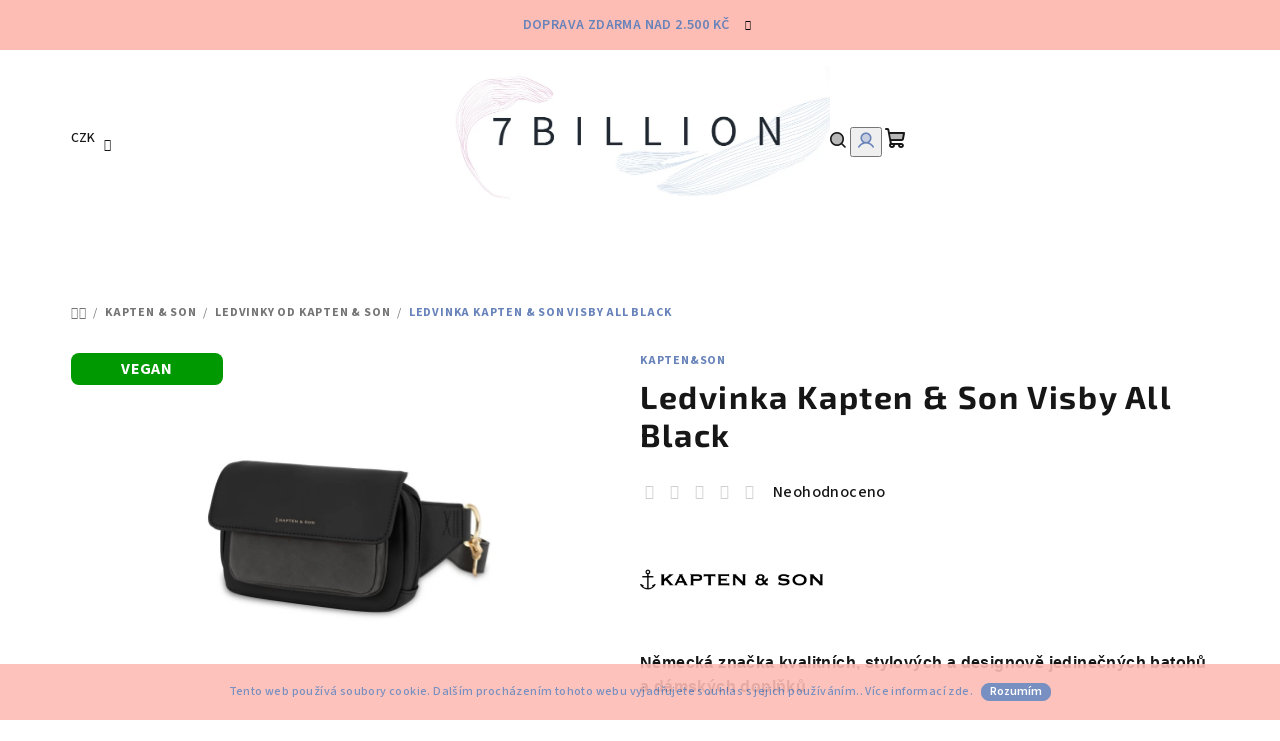

--- FILE ---
content_type: text/html; charset=utf-8
request_url: https://www.7billion.cz/zbozi/ledvinka-kapten-son-visby-all-black/
body_size: 26064
content:
<!doctype html><html lang="cs" dir="ltr" class="header-background-light external-fonts-loaded"><head><meta charset="utf-8" /><meta name="viewport" content="width=device-width,initial-scale=1" /><title>Ledvinka Kapten &amp; Son Visby All Black - 7billion.cz</title><link rel="preconnect" href="https://cdn.myshoptet.com" /><link rel="dns-prefetch" href="https://cdn.myshoptet.com" /><link rel="preload" href="https://cdn.myshoptet.com/prj/dist/master/cms/libs/jquery/jquery-1.11.3.min.js" as="script" /><link href="https://cdn.myshoptet.com/prj/dist/master/cms/templates/frontend_templates/shared/css/font-face/source-sans-3.css" rel="stylesheet"><link href="https://cdn.myshoptet.com/prj/dist/master/cms/templates/frontend_templates/shared/css/font-face/exo-2.css" rel="stylesheet"><link href="https://cdn.myshoptet.com/prj/dist/master/shop/dist/font-shoptet-14.css.d90e56d0dd782c13aabd.css" rel="stylesheet"><script>
dataLayer = [];
dataLayer.push({'shoptet' : {
    "pageId": 948,
    "pageType": "productDetail",
    "currency": "CZK",
    "currencyInfo": {
        "decimalSeparator": ",",
        "exchangeRate": 1,
        "priceDecimalPlaces": 2,
        "symbol": "K\u010d",
        "symbolLeft": 0,
        "thousandSeparator": " "
    },
    "language": "cs",
    "projectId": 409785,
    "product": {
        "id": 1342,
        "guid": "a204eb80-27cb-11ee-9ba2-c23895735dfc",
        "hasVariants": false,
        "codes": [
            {
                "code": "66\/S3"
            }
        ],
        "code": "66\/S3",
        "name": "Ledvinka Kapten & Son Visby All Black",
        "appendix": "",
        "weight": 0,
        "manufacturer": "Kapten&Son",
        "manufacturerGuid": "1EF5333CBD936B2AB589DA0BA3DED3EE",
        "currentCategory": "Kapten & Son | Ledvinky Kapten & Son",
        "currentCategoryGuid": "eead5e09-726d-11ed-88b4-ac1f6b0076ec",
        "defaultCategory": "Kapten & Son | Ledvinky Kapten & Son",
        "defaultCategoryGuid": "eead5e09-726d-11ed-88b4-ac1f6b0076ec",
        "currency": "CZK",
        "priceWithVat": 1299
    },
    "stocks": [
        {
            "id": "ext",
            "title": "Sklad",
            "isDeliveryPoint": 0,
            "visibleOnEshop": 1
        }
    ],
    "cartInfo": {
        "id": null,
        "freeShipping": false,
        "freeShippingFrom": 2500,
        "leftToFreeGift": {
            "formattedPrice": "0 K\u010d",
            "priceLeft": 0
        },
        "freeGift": false,
        "leftToFreeShipping": {
            "priceLeft": 2500,
            "dependOnRegion": 0,
            "formattedPrice": "2 500 K\u010d"
        },
        "discountCoupon": [],
        "getNoBillingShippingPrice": {
            "withoutVat": 0,
            "vat": 0,
            "withVat": 0
        },
        "cartItems": [],
        "taxMode": "ORDINARY"
    },
    "cart": [],
    "customer": {
        "priceRatio": 1,
        "priceListId": 1,
        "groupId": null,
        "registered": false,
        "mainAccount": false
    }
}});
</script>

<!-- Google Tag Manager -->
<script>(function(w,d,s,l,i){w[l]=w[l]||[];w[l].push({'gtm.start':
new Date().getTime(),event:'gtm.js'});var f=d.getElementsByTagName(s)[0],
j=d.createElement(s),dl=l!='dataLayer'?'&l='+l:'';j.async=true;j.src=
'https://www.googletagmanager.com/gtm.js?id='+i+dl;f.parentNode.insertBefore(j,f);
})(window,document,'script','dataLayer','GTM-THNLLPF');</script>
<!-- End Google Tag Manager -->

<meta property="og:type" content="website"><meta property="og:site_name" content="7billion.cz"><meta property="og:url" content="https://www.7billion.cz/zbozi/ledvinka-kapten-son-visby-all-black/"><meta property="og:title" content="Ledvinka Kapten &amp; Son Visby All Black - 7billion.cz"><meta name="author" content="7billion.cz"><meta name="web_author" content="Shoptet.cz"><meta name="dcterms.rightsHolder" content="www.7billion.cz"><meta name="robots" content="index,follow"><meta property="og:image" content="https://cdn.myshoptet.com/usr/www.7billion.cz/user/shop/big/1342-4_1221-1111-side-visby-all-black-02angular.jpg?66967d39"><meta property="og:description" content="Dokonalý doplněk od německé značky Kapten &amp; Son."><meta name="description" content="Dokonalý doplněk od německé značky Kapten &amp; Son."><meta property="product:price:amount" content="1299"><meta property="product:price:currency" content="CZK"><style>:root {--color-primary: #FFFFFF;--color-primary-h: 0;--color-primary-s: 0%;--color-primary-l: 100%;--color-primary-hover: #FDBCB4;--color-primary-hover-h: 7;--color-primary-hover-s: 95%;--color-primary-hover-l: 85%;--color-secondary: #6883BA;--color-secondary-h: 220;--color-secondary-s: 37%;--color-secondary-l: 57%;--color-secondary-hover: #7999D9;--color-secondary-hover-h: 220;--color-secondary-hover-s: 56%;--color-secondary-hover-l: 66%;--color-tertiary: #F9F9F9;--color-tertiary-h: 0;--color-tertiary-s: 0%;--color-tertiary-l: 98%;--color-tertiary-hover: #161616;--color-tertiary-hover-h: 0;--color-tertiary-hover-s: 0%;--color-tertiary-hover-l: 9%;--color-header-background: #FFFFFF;--template-font: "Source Sans 3";--template-headings-font: "Exo 2";--header-background-url: none;--cookies-notice-background: #1A1937;--cookies-notice-color: #F8FAFB;--cookies-notice-button-hover: #f5f5f5;--cookies-notice-link-hover: #27263f;--templates-update-management-preview-mode-content: "Náhled aktualizací šablony je aktivní pro váš prohlížeč."}</style>
    
    <link href="https://cdn.myshoptet.com/prj/dist/master/shop/dist/main-14.less.9408774177b75b58fbb0.css" rel="stylesheet" />
        
    <script>var shoptet = shoptet || {};</script>
    <script src="https://cdn.myshoptet.com/prj/dist/master/shop/dist/main-3g-header.js.05f199e7fd2450312de2.js"></script>
<!-- User include --><!-- api 473(125) html code header -->

                <style>
                    #order-billing-methods .radio-wrapper[data-guid="7cf7344a-3dc5-11ee-9219-ce12b750376e"]:not(.cggooglepay), #order-billing-methods .radio-wrapper[data-guid="978cabac-0974-11ec-ac23-ac1f6b0076ec"]:not(.cgapplepay) {
                        display: none;
                    }
                </style>
                <script type="text/javascript">
                    document.addEventListener('DOMContentLoaded', function() {
                        if (getShoptetDataLayer('pageType') === 'billingAndShipping') {
                            
                try {
                    if (window.ApplePaySession && window.ApplePaySession.canMakePayments()) {
                        document.querySelector('#order-billing-methods .radio-wrapper[data-guid="978cabac-0974-11ec-ac23-ac1f6b0076ec"]').classList.add('cgapplepay');
                    }
                } catch (err) {} 
            
                            
                const cgBaseCardPaymentMethod = {
                        type: 'CARD',
                        parameters: {
                            allowedAuthMethods: ["PAN_ONLY", "CRYPTOGRAM_3DS"],
                            allowedCardNetworks: [/*"AMEX", "DISCOVER", "INTERAC", "JCB",*/ "MASTERCARD", "VISA"]
                        }
                };
                
                function cgLoadScript(src, callback)
                {
                    var s,
                        r,
                        t;
                    r = false;
                    s = document.createElement('script');
                    s.type = 'text/javascript';
                    s.src = src;
                    s.onload = s.onreadystatechange = function() {
                        if ( !r && (!this.readyState || this.readyState == 'complete') )
                        {
                            r = true;
                            callback();
                        }
                    };
                    t = document.getElementsByTagName('script')[0];
                    t.parentNode.insertBefore(s, t);
                } 
                
                function cgGetGoogleIsReadyToPayRequest() {
                    return Object.assign(
                        {},
                        {
                            apiVersion: 2,
                            apiVersionMinor: 0
                        },
                        {
                            allowedPaymentMethods: [cgBaseCardPaymentMethod]
                        }
                    );
                }

                function onCgGooglePayLoaded() {
                    let paymentsClient = new google.payments.api.PaymentsClient({environment: 'PRODUCTION'});
                    paymentsClient.isReadyToPay(cgGetGoogleIsReadyToPayRequest()).then(function(response) {
                        if (response.result) {
                            document.querySelector('#order-billing-methods .radio-wrapper[data-guid="7cf7344a-3dc5-11ee-9219-ce12b750376e"]').classList.add('cggooglepay');	 	 	 	 	 
                        }
                    })
                    .catch(function(err) {});
                }
                
                cgLoadScript('https://pay.google.com/gp/p/js/pay.js', onCgGooglePayLoaded);
            
                        }
                    });
                </script> 
                
<!-- api 1610(1200) html code header -->
<script type="text/javascript" website-id="AE3EF52F-7C43-EF11-86C3-6045BDD9B975" backend-url="https://popup-server.azurewebsites.net" id="notify-script" src="https://popup-server.azurewebsites.net/pixel/script"></script>
<!-- project html code header -->
<link rel="apple-touch-icon" sizes="180x180" href="/user/documents/apple-touch-icon.png">
<link rel="icon" type="image/png" sizes="32x32" href="/user/documents/favicon-32x32.png">
<link rel="icon" type="image/png" sizes="16x16" href="/user/documents/favicon-16x16.png">
<link rel="manifest" href="/user/documents/site.webmanifest">
<link rel="mask-icon" href="/user/documents/safari-pinned-tab.svg" color="#5bbad5">
<link rel="shortcut icon" href="/user/documents/favicon.ico">
<meta name="msapplication-TileColor" content="#da532c">
<meta name="msapplication-config" content="/user/documents/browserconfig.xml">
<meta name="theme-color" content="#ffffff">
<!-- /User include --><link rel="canonical" href="https://www.7billion.cz/zbozi/ledvinka-kapten-son-visby-all-black/" />    <script>
        var _hwq = _hwq || [];
        _hwq.push(['setKey', '51BA12CE12E085690E126B71D0B77F94']);
        _hwq.push(['setTopPos', '100']);
        _hwq.push(['showWidget', '21']);
        (function() {
            var ho = document.createElement('script');
            ho.src = 'https://cz.im9.cz/direct/i/gjs.php?n=wdgt&sak=51BA12CE12E085690E126B71D0B77F94';
            var s = document.getElementsByTagName('script')[0]; s.parentNode.insertBefore(ho, s);
        })();
    </script>
    <!-- Global site tag (gtag.js) - Google Analytics -->
    <script async src="https://www.googletagmanager.com/gtag/js?id=G-WCEZ1XCXLK"></script>
    <script>
        
        window.dataLayer = window.dataLayer || [];
        function gtag(){dataLayer.push(arguments);}
        

        
        gtag('js', new Date());

                gtag('config', 'UA-66869589-1', { 'groups': "UA" });
        
                gtag('config', 'G-WCEZ1XCXLK', {"groups":"GA4","send_page_view":false,"content_group":"productDetail","currency":"CZK","page_language":"cs"});
        
                gtag('config', 'AW-764183402', {"allow_enhanced_conversions":true});
        
        
        
        
        
                    gtag('event', 'page_view', {"send_to":"GA4","page_language":"cs","content_group":"productDetail","currency":"CZK"});
        
                gtag('set', 'currency', 'CZK');

        gtag('event', 'view_item', {
            "send_to": "UA",
            "items": [
                {
                    "id": "66\/S3",
                    "name": "Ledvinka Kapten & Son Visby All Black",
                    "category": "Kapten & Son \/ Ledvinky Kapten & Son",
                                        "brand": "Kapten&Son",
                                                            "price": 1299
                }
            ]
        });
        
        
        
        
        
                    gtag('event', 'view_item', {"send_to":"GA4","page_language":"cs","content_group":"productDetail","value":1299,"currency":"CZK","items":[{"item_id":"66\/S3","item_name":"Ledvinka Kapten & Son Visby All Black","item_brand":"Kapten&Son","item_category":"Kapten & Son","item_category2":"Ledvinky Kapten & Son","price":1299,"quantity":1,"index":0}]});
        
        
        
        
        
        
        
        document.addEventListener('DOMContentLoaded', function() {
            if (typeof shoptet.tracking !== 'undefined') {
                for (var id in shoptet.tracking.bannersList) {
                    gtag('event', 'view_promotion', {
                        "send_to": "UA",
                        "promotions": [
                            {
                                "id": shoptet.tracking.bannersList[id].id,
                                "name": shoptet.tracking.bannersList[id].name,
                                "position": shoptet.tracking.bannersList[id].position
                            }
                        ]
                    });
                }
            }

            shoptet.consent.onAccept(function(agreements) {
                if (agreements.length !== 0) {
                    console.debug('gtag consent accept');
                    var gtagConsentPayload =  {
                        'ad_storage': agreements.includes(shoptet.config.cookiesConsentOptPersonalisation)
                            ? 'granted' : 'denied',
                        'analytics_storage': agreements.includes(shoptet.config.cookiesConsentOptAnalytics)
                            ? 'granted' : 'denied',
                                                                                                'ad_user_data': agreements.includes(shoptet.config.cookiesConsentOptPersonalisation)
                            ? 'granted' : 'denied',
                        'ad_personalization': agreements.includes(shoptet.config.cookiesConsentOptPersonalisation)
                            ? 'granted' : 'denied',
                        };
                    console.debug('update consent data', gtagConsentPayload);
                    gtag('consent', 'update', gtagConsentPayload);
                    dataLayer.push(
                        { 'event': 'update_consent' }
                    );
                }
            });
        });
    </script>
<script>
    (function(t, r, a, c, k, i, n, g) { t['ROIDataObject'] = k;
    t[k]=t[k]||function(){ (t[k].q=t[k].q||[]).push(arguments) },t[k].c=i;n=r.createElement(a),
    g=r.getElementsByTagName(a)[0];n.async=1;n.src=c;g.parentNode.insertBefore(n,g)
    })(window, document, 'script', '//www.heureka.cz/ocm/sdk.js?source=shoptet&version=2&page=product_detail', 'heureka', 'cz');

    heureka('set_user_consent', 1);
</script>
</head><body class="desktop id-948 in-kapten-son-ledvinky template-14 type-product type-detail one-column-body columns-mobile-2 columns-3 smart-labels-active ums_forms_redesign--off ums_a11y_category_page--on ums_discussion_rating_forms--off ums_flags_display_unification--on ums_a11y_login--on mobile-header-version-0"><noscript>
    <style>
        #header {
            padding-top: 0;
            position: relative !important;
            top: 0;
        }
        .header-navigation {
            position: relative !important;
        }
        .overall-wrapper {
            margin: 0 !important;
        }
        body:not(.ready) {
            visibility: visible !important;
        }
    </style>
    <div class="no-javascript">
        <div class="no-javascript__title">Musíte změnit nastavení vašeho prohlížeče</div>
        <div class="no-javascript__text">Podívejte se na: <a href="https://www.google.com/support/bin/answer.py?answer=23852">Jak povolit JavaScript ve vašem prohlížeči</a>.</div>
        <div class="no-javascript__text">Pokud používáte software na blokování reklam, může být nutné povolit JavaScript z této stránky.</div>
        <div class="no-javascript__text">Děkujeme.</div>
    </div>
</noscript>

        <div id="fb-root"></div>
        <script>
            window.fbAsyncInit = function() {
                FB.init({
//                    appId            : 'your-app-id',
                    autoLogAppEvents : true,
                    xfbml            : true,
                    version          : 'v19.0'
                });
            };
        </script>
        <script async defer crossorigin="anonymous" src="https://connect.facebook.net/cs_CZ/sdk.js"></script>
<!-- Google Tag Manager (noscript) -->
<noscript><iframe src="https://www.googletagmanager.com/ns.html?id=GTM-THNLLPF"
height="0" width="0" style="display:none;visibility:hidden"></iframe></noscript>
<!-- End Google Tag Manager (noscript) -->

    <div class="cookie-ag-wrap">
        <div class="site-msg cookies" data-testid="cookiePopup" data-nosnippet>
            <form action="">
                Tento web používá soubory cookie. Dalším procházením tohoto webu vyjadřujete souhlas s jejich používáním.. Více informací <a href="/podminky-ochrany-osobnich-udaju/" target="\&quot;_blank\&quot;" rel="\&quot;" noreferrer="">zde</a>.
                <button type="submit" class="btn btn-xs btn-default CookiesOK" data-cookie-notice-ttl="7" data-testid="buttonCookieSubmit">Rozumím</button>
            </form>
        </div>
            </div>
<a href="#content" class="skip-link sr-only">Přejít na obsah</a><div class="overall-wrapper"><div class="site-msg information"><div class="container"><div class="text">Doprava ZDARMA nad 2.500 Kč</div><div class="close js-close-information-msg"></div></div></div><header id="header">
        <div class="header-top">
            <div class="container navigation-wrapper header-top-wrapper">
                <div class="navigation-tools">
                        <div class="dropdown">
        <span>Ceny v:</span>
        <button id="topNavigationDropdown" type="button" data-toggle="dropdown" aria-haspopup="true" aria-expanded="false">
            CZK
            <span class="caret"></span>
        </button>
        <ul class="dropdown-menu" aria-labelledby="topNavigationDropdown"><li><a href="/action/Currency/changeCurrency/?currencyCode=CZK" rel="nofollow">CZK</a></li><li><a href="/action/Currency/changeCurrency/?currencyCode=EUR" rel="nofollow">EUR</a></li></ul>
    </div>
                </div>
                <div class="site-name"><a href="/" data-testid="linkWebsiteLogo"><img src="https://cdn.myshoptet.com/usr/www.7billion.cz/user/logos/sn__mek_obrazovky_2024-07-30_103421.png" alt="7billion.cz" fetchpriority="low" /></a></div>                <div class="navigation-buttons">
                    <a href="#" class="toggle-window" data-target="search" data-testid="linkSearchIcon"><i class="icon-search"></i><span class="sr-only">Hledat</span></a>
                                                                                                                                            <button class="top-nav-button top-nav-button-login toggle-window" type="button" data-target="login" aria-haspopup="dialog" aria-expanded="false" aria-controls="login" data-testid="signin">
                                        <i class="icon-login"></i><span class="sr-only">Přihlášení</span>
                                    </button>
                                                                                                                                
    <a href="/kosik/" class="btn btn-icon toggle-window cart-count" data-target="cart" data-testid="headerCart" rel="nofollow" aria-haspopup="dialog" aria-expanded="false" aria-controls="cart-widget">
        <span class="icon-cart"></span>
                <span class="sr-only">Nákupní košík</span>
        
    
            </a>
                    <a href="#" class="toggle-window" data-target="navigation" data-testid="hamburgerMenu"></a>
                </div>
                <div class="user-action">
                                            <div class="user-action-in">
            <div id="login" class="user-action-login popup-widget login-widget" role="dialog" aria-labelledby="loginHeading">
        <div class="popup-widget-inner">
                            <h2 id="loginHeading">Přihlášení k vašemu účtu</h2><div id="customerLogin"><form action="/action/Customer/Login/" method="post" id="formLoginIncluded" class="csrf-enabled formLogin" data-testid="formLogin"><input type="hidden" name="referer" value="" /><div class="form-group"><div class="input-wrapper email js-validated-element-wrapper no-label"><input type="email" name="email" class="form-control" autofocus placeholder="E-mailová adresa (např. jan@novak.cz)" data-testid="inputEmail" autocomplete="email" required /></div></div><div class="form-group"><div class="input-wrapper password js-validated-element-wrapper no-label"><input type="password" name="password" class="form-control" placeholder="Heslo" data-testid="inputPassword" autocomplete="current-password" required /><span class="no-display">Nemůžete vyplnit toto pole</span><input type="text" name="surname" value="" class="no-display" /></div></div><div class="form-group"><div class="login-wrapper"><button type="submit" class="btn btn-secondary btn-text btn-login" data-testid="buttonSubmit">Přihlásit se</button><div class="password-helper"><a href="/registrace/" data-testid="signup" rel="nofollow">Nová registrace</a><a href="/klient/zapomenute-heslo/" rel="nofollow">Zapomenuté heslo</a></div></div></div></form>
</div>                    </div>
    </div>

        <div id="cart-widget" class="user-action-cart popup-widget cart-widget loader-wrapper" data-testid="popupCartWidget" role="dialog" aria-hidden="true">
        <div class="popup-widget-inner cart-widget-inner place-cart-here">
            <div class="loader-overlay">
                <div class="loader"></div>
            </div>
        </div>
    </div>

        <div class="user-action-search popup-widget search-widget search stay-open" itemscope itemtype="https://schema.org/WebSite" data-testid="searchWidget">
        <span href="#" class="search-widget-close toggle-window" data-target="search" data-testid="linkSearchIcon"></span>
        <meta itemprop="headline" content="Ledvinky Kapten &amp; Son"/><meta itemprop="url" content="https://www.7billion.cz"/><meta itemprop="text" content="Dokonalý doplněk od německé značky Kapten &amp;amp; Son."/>        <form action="/action/ProductSearch/prepareString/" method="post"
    id="formSearchForm" class="search-form compact-form js-search-main"
    itemprop="potentialAction" itemscope itemtype="https://schema.org/SearchAction" data-testid="searchForm">
    <fieldset>
        <meta itemprop="target"
            content="https://www.7billion.cz/vyhledavani/?string={string}"/>
        <input type="hidden" name="language" value="cs"/>
        
    <span class="search-form-input-group">
        
    <span class="search-input-icon" aria-hidden="true"></span>

<input
    type="search"
    name="string"
        class="query-input form-control search-input js-search-input"
    placeholder="Napište, co hledáte"
    autocomplete="off"
    required
    itemprop="query-input"
    aria-label="Vyhledávání"
    data-testid="searchInput"
>
        <button type="submit" class="btn btn-default search-button" data-testid="searchBtn">Hledat</button>
    </span>

    </fieldset>
</form>
    </div>
</div>
                                    </div>
            </div>
        </div>
        <div class="header-bottom">
            <div class="navigation-wrapper header-bottom-wrapper">
                <nav id="navigation" aria-label="Hlavní menu" data-collapsible="true"><div class="navigation-in menu"><ul class="menu-level-1" role="menubar" data-testid="headerMenuItems"><li class="menu-item-936 ext" role="none"><a href="/kategorie/kapten-son/" data-testid="headerMenuItem" role="menuitem" aria-haspopup="true" aria-expanded="false"><b>Kapten &amp; Son</b><span class="submenu-arrow"></span></a><ul class="menu-level-2" aria-label="Kapten &amp; Son" tabindex="-1" role="menu"><li class="menu-item-939 has-third-level" role="none"><a href="/kategorie/kapten-son-batohy/" class="menu-image" data-testid="headerMenuItem" tabindex="-1" aria-hidden="true"><img src="data:image/svg+xml,%3Csvg%20width%3D%22140%22%20height%3D%22100%22%20xmlns%3D%22http%3A%2F%2Fwww.w3.org%2F2000%2Fsvg%22%3E%3C%2Fsvg%3E" alt="" aria-hidden="true" width="140" height="100"  data-src="https://cdn.myshoptet.com/usr/www.7billion.cz/user/categories/thumb/aarhus-all-black-product-overview.jpg" fetchpriority="low" /></a><div><a href="/kategorie/kapten-son-batohy/" data-testid="headerMenuItem" role="menuitem"><span>Batohy od Kapten &amp; Son</span></a>
                                                    <ul class="menu-level-3" role="menu">
                                                                    <li class="menu-item-960" role="none">
                                        <a href="/kategorie/aalborg/" data-testid="headerMenuItem" role="menuitem">
                                            Aalborg batoh</a>                                    </li>
                                                                    <li class="menu-item-963" role="none">
                                        <a href="/kategorie/aarhus/" data-testid="headerMenuItem" role="menuitem">
                                            Aarhus batoh</a>                                    </li>
                                                                    <li class="menu-item-966" role="none">
                                        <a href="/kategorie/bergen/" data-testid="headerMenuItem" role="menuitem">
                                            Bergen batoh</a>                                    </li>
                                                                    <li class="menu-item-1055" role="none">
                                        <a href="/kategorie/copenhagen/" data-testid="headerMenuItem" role="menuitem">
                                            Copenhagen batoh</a>                                    </li>
                                                                    <li class="menu-item-969" role="none">
                                        <a href="/kategorie/fyn/" data-testid="headerMenuItem" role="menuitem">
                                            Fyn batoh</a>                                    </li>
                                                                    <li class="menu-item-975" role="none">
                                        <a href="/kategorie/helsinki/" data-testid="headerMenuItem" role="menuitem">
                                            Helsinki batoh</a>                                    </li>
                                                                    <li class="menu-item-1084" role="none">
                                        <a href="/kategorie/lisbon/" data-testid="headerMenuItem" role="menuitem">
                                            Lisbon batoh</a>                                    </li>
                                                                    <li class="menu-item-978" role="none">
                                        <a href="/kategorie/lund-pro/" data-testid="headerMenuItem" role="menuitem">
                                            Lund Pro batoh</a>                                    </li>
                                                                    <li class="menu-item-1016" role="none">
                                        <a href="/kategorie/stockholm/" data-testid="headerMenuItem" role="menuitem">
                                            Stockholm batoh</a>                                    </li>
                                                                    <li class="menu-item-1027" role="none">
                                        <a href="/kategorie/storberg/" data-testid="headerMenuItem" role="menuitem">
                                            Storberg vak</a>                                    </li>
                                                                    <li class="menu-item-1074" role="none">
                                        <a href="/kategorie/tonsberg/" data-testid="headerMenuItem" role="menuitem">
                                            Tonsberg batoh</a>                                    </li>
                                                                    <li class="menu-item-981" role="none">
                                        <a href="/kategorie/tromso/" data-testid="headerMenuItem" role="menuitem">
                                            Tromso batoh</a>                                    </li>
                                                                    <li class="menu-item-984" role="none">
                                        <a href="/kategorie/tromso-small/" data-testid="headerMenuItem" role="menuitem">
                                            Tromso Small batoh</a>                                    </li>
                                                                    <li class="menu-item-987" role="none">
                                        <a href="/kategorie/umea/" data-testid="headerMenuItem" role="menuitem">
                                            Umea batoh</a>                                    </li>
                                                                    <li class="menu-item-990" role="none">
                                        <a href="/kategorie/vallen/" data-testid="headerMenuItem" role="menuitem">
                                            Vallen batoh</a>                                    </li>
                                                                    <li class="menu-item-999" role="none">
                                        <a href="/kategorie/viborg/" data-testid="headerMenuItem" role="menuitem">
                                            Viborg batoh</a>                                    </li>
                                                                    <li class="menu-item-1022" role="none">
                                        <a href="/kategorie/osby/" data-testid="headerMenuItem" role="menuitem">
                                            Osby batoh</a>                                    </li>
                                                                    <li class="menu-item-1070" role="none">
                                        <a href="/kategorie/yoho/" data-testid="headerMenuItem" role="menuitem">
                                            Yoho batoh</a>                                    </li>
                                                            </ul>
                        </div></li><li class="menu-item-948 active" role="none"><a href="/kategorie/kapten-son-ledvinky/" class="menu-image" data-testid="headerMenuItem" tabindex="-1" aria-hidden="true"><img src="data:image/svg+xml,%3Csvg%20width%3D%22140%22%20height%3D%22100%22%20xmlns%3D%22http%3A%2F%2Fwww.w3.org%2F2000%2Fsvg%22%3E%3C%2Fsvg%3E" alt="" aria-hidden="true" width="140" height="100"  data-src="https://cdn.myshoptet.com/usr/www.7billion.cz/user/categories/thumb/habo-all-black-02angular.jpg" fetchpriority="low" /></a><div><a href="/kategorie/kapten-son-ledvinky/" data-testid="headerMenuItem" role="menuitem"><span>Ledvinky od Kapten &amp; Son</span></a>
                        </div></li><li class="menu-item-951" role="none"><a href="/kategorie/kapten-son-penezenky/" class="menu-image" data-testid="headerMenuItem" tabindex="-1" aria-hidden="true"><img src="data:image/svg+xml,%3Csvg%20width%3D%22140%22%20height%3D%22100%22%20xmlns%3D%22http%3A%2F%2Fwww.w3.org%2F2000%2Fsvg%22%3E%3C%2Fsvg%3E" alt="" aria-hidden="true" width="140" height="100"  data-src="https://cdn.myshoptet.com/usr/www.7billion.cz/user/categories/thumb/wallet-woman-01front.jpg" fetchpriority="low" /></a><div><a href="/kategorie/kapten-son-penezenky/" data-testid="headerMenuItem" role="menuitem"><span>Peněženky od Kapten &amp; Son</span></a>
                        </div></li><li class="menu-item-1033" role="none"><a href="/kategorie/kapten-son-pouzdra-na-tablety/" class="menu-image" data-testid="headerMenuItem" tabindex="-1" aria-hidden="true"><img src="data:image/svg+xml,%3Csvg%20width%3D%22140%22%20height%3D%22100%22%20xmlns%3D%22http%3A%2F%2Fwww.w3.org%2F2000%2Fsvg%22%3E%3C%2Fsvg%3E" alt="" aria-hidden="true" width="140" height="100"  data-src="https://cdn.myshoptet.com/usr/www.7billion.cz/user/categories/thumb/1477_1111_front_vinstra-black11-01front_(1)_(1).png" fetchpriority="low" /></a><div><a href="/kategorie/kapten-son-pouzdra-na-tablety/" data-testid="headerMenuItem" role="menuitem"><span>Pouzdra na tablety od Kapten &amp; Son</span></a>
                        </div></li><li class="menu-item-954" role="none"><a href="/kategorie/kapten-son-kosmeticke-tasticky/" class="menu-image" data-testid="headerMenuItem" tabindex="-1" aria-hidden="true"><img src="data:image/svg+xml,%3Csvg%20width%3D%22140%22%20height%3D%22100%22%20xmlns%3D%22http%3A%2F%2Fwww.w3.org%2F2000%2Fsvg%22%3E%3C%2Fsvg%3E" alt="" aria-hidden="true" width="140" height="100"  data-src="https://cdn.myshoptet.com/usr/www.7billion.cz/user/categories/thumb/1084_1111_front_windsor-all-black-02angular-web.jpg" fetchpriority="low" /></a><div><a href="/kategorie/kapten-son-kosmeticke-tasticky/" data-testid="headerMenuItem" role="menuitem"><span>Toaletní tašky od Kapten &amp; Son</span></a>
                        </div></li><li class="menu-item-1025" role="none"><a href="/kategorie/kapten-son-tasky/" class="menu-image" data-testid="headerMenuItem" tabindex="-1" aria-hidden="true"><img src="data:image/svg+xml,%3Csvg%20width%3D%22140%22%20height%3D%22100%22%20xmlns%3D%22http%3A%2F%2Fwww.w3.org%2F2000%2Fsvg%22%3E%3C%2Fsvg%3E" alt="" aria-hidden="true" width="140" height="100"  data-src="https://cdn.myshoptet.com/usr/www.7billion.cz/user/categories/thumb/1830_1111_front_torsby_all_black_frontal.jpg" fetchpriority="low" /></a><div><a href="/kategorie/kapten-son-tasky/" data-testid="headerMenuItem" role="menuitem"><span>Tašky, kabelky od Kapten &amp; Son</span></a>
                        </div></li><li class="menu-item-1058" role="none"><a href="/kategorie/kapten-son-velke-sportovni-nakupni-tasky/" class="menu-image" data-testid="headerMenuItem" tabindex="-1" aria-hidden="true"><img src="data:image/svg+xml,%3Csvg%20width%3D%22140%22%20height%3D%22100%22%20xmlns%3D%22http%3A%2F%2Fwww.w3.org%2F2000%2Fsvg%22%3E%3C%2Fsvg%3E" alt="" aria-hidden="true" width="140" height="100"  data-src="https://cdn.myshoptet.com/usr/www.7billion.cz/user/categories/thumb/1886_1111_image_katen-son-hellvi-shopping-bag-black_5.jpg" fetchpriority="low" /></a><div><a href="/kategorie/kapten-son-velke-sportovni-nakupni-tasky/" data-testid="headerMenuItem" role="menuitem"><span>Velké tašky od Kapten &amp; Son</span></a>
                        </div></li></ul></li>
<li class="menu-item-1081" role="none"><a href="/kategorie/westfal-watch-hodinky/" data-testid="headerMenuItem" role="menuitem" aria-expanded="false"><b>Westfal Watch</b></a></li>
<li class="menu-item-1064" role="none"><a href="/kategorie/darkovy-poukaz/" data-testid="headerMenuItem" role="menuitem" aria-expanded="false"><b>Dárkový poukaz</b></a></li>
<li class="menu-item-673 ext" role="none"><a href="/kategorie/ostatni/" data-testid="headerMenuItem" role="menuitem" aria-haspopup="true" aria-expanded="false"><b>Oblečení a doplňky</b><span class="submenu-arrow"></span></a><ul class="menu-level-2" aria-label="Oblečení a doplňky" tabindex="-1" role="menu"><li class="menu-item-780 has-third-level" role="none"><a href="/kategorie/obuv/" class="menu-image" data-testid="headerMenuItem" tabindex="-1" aria-hidden="true"><img src="data:image/svg+xml,%3Csvg%20width%3D%22140%22%20height%3D%22100%22%20xmlns%3D%22http%3A%2F%2Fwww.w3.org%2F2000%2Fsvg%22%3E%3C%2Fsvg%3E" alt="" aria-hidden="true" width="140" height="100"  data-src="https://cdn.myshoptet.com/usr/www.7billion.cz/user/categories/thumb/obuv.jpg" fetchpriority="low" /></a><div><a href="/kategorie/obuv/" data-testid="headerMenuItem" role="menuitem"><span>Obuv</span></a>
                                                    <ul class="menu-level-3" role="menu">
                                                                    <li class="menu-item-905" role="none">
                                        <a href="/kategorie/damske-pantofle/" data-testid="headerMenuItem" role="menuitem">
                                            Dámské pantofle</a>                                    </li>
                                                            </ul>
                        </div></li><li class="menu-item-708 has-third-level" role="none"><a href="/kategorie/doplnky/" class="menu-image" data-testid="headerMenuItem" tabindex="-1" aria-hidden="true"><img src="data:image/svg+xml,%3Csvg%20width%3D%22140%22%20height%3D%22100%22%20xmlns%3D%22http%3A%2F%2Fwww.w3.org%2F2000%2Fsvg%22%3E%3C%2Fsvg%3E" alt="" aria-hidden="true" width="140" height="100"  data-src="https://cdn.myshoptet.com/usr/www.7billion.cz/user/categories/thumb/243-2_c8f688d2-f2b4-44f2-933e-02735a432563.jpg" fetchpriority="low" /></a><div><a href="/kategorie/doplnky/" data-testid="headerMenuItem" role="menuitem"><span>Doplňky</span></a>
                                                    <ul class="menu-level-3" role="menu">
                                                                    <li class="menu-item-711" role="none">
                                        <a href="/kategorie/sperky/" data-testid="headerMenuItem" role="menuitem">
                                            Šperky</a>                                    </li>
                                                                    <li class="menu-item-756" role="none">
                                        <a href="/kategorie/panske_klobouky/" data-testid="headerMenuItem" role="menuitem">
                                            Pánské klobouky</a>                                    </li>
                                                            </ul>
                        </div></li></ul></li>
<li class="menu-item-1061" role="none"><a href="/rubriky/clanky-2/" data-testid="headerMenuItem" role="menuitem" aria-expanded="false"><b>Články, rubriky, tipy</b></a></li>
<li class="menu-item--51" role="none"><a href="/clanky/hodnoceni-obchodu/" data-testid="headerMenuItem" role="menuitem" aria-expanded="false"><b>Hodnocení obchodu</b></a></li>
<li class="menu-item-1051" role="none"><a href="/clanky/nas-pribeh/" data-testid="headerMenuItem" role="menuitem" aria-expanded="false"><b>Náš příběh</b></a></li>
<li class="menu-item--6" role="none"><a href="/clanky/napiste-nam/" data-testid="headerMenuItem" role="menuitem" aria-expanded="false"><b>Napište nám</b></a></li>
<li class="menu-item-39" role="none"><a href="/clanky/obchodni-podminky/" target="blank" data-testid="headerMenuItem" role="menuitem" aria-expanded="false"><b>Obchodní podmínky</b></a></li>
<li class="menu-item-691" role="none"><a href="/clanky/podminky-ochrany-osobnich-udaju/" target="blank" data-testid="headerMenuItem" role="menuitem" aria-expanded="false"><b>Podmínky ochrany osobních údajů </b></a></li>
<li class="menu-item-848" role="none"><a href="/rubriky/vymena-a-vraceni-zbozi/" data-testid="headerMenuItem" role="menuitem" aria-expanded="false"><b>Výměna a vrácení zboží</b></a></li>
</ul></div><span class="navigation-close"></span></nav><div class="menu-helper" data-testid="hamburgerMenu"><span>Více</span></div>
            </div>
        </div>
    </header><!-- / header -->

    

<div id="content-wrapper" class="container content-wrapper">
    
                                <div class="breadcrumbs navigation-home-icon-wrapper" itemscope itemtype="https://schema.org/BreadcrumbList">
                                                                            <span id="navigation-first" data-basetitle="7billion.cz" itemprop="itemListElement" itemscope itemtype="https://schema.org/ListItem">
                <a href="/" itemprop="item" class="navigation-home-icon"><span class="sr-only" itemprop="name">Domů</span></a>
                <span class="navigation-bullet">/</span>
                <meta itemprop="position" content="1" />
            </span>
                                <span id="navigation-1" itemprop="itemListElement" itemscope itemtype="https://schema.org/ListItem">
                <a href="/kategorie/kapten-son/" itemprop="item" data-testid="breadcrumbsSecondLevel"><span itemprop="name">Kapten &amp; Son</span></a>
                <span class="navigation-bullet">/</span>
                <meta itemprop="position" content="2" />
            </span>
                                <span id="navigation-2" itemprop="itemListElement" itemscope itemtype="https://schema.org/ListItem">
                <a href="/kategorie/kapten-son-ledvinky/" itemprop="item" data-testid="breadcrumbsSecondLevel"><span itemprop="name">Ledvinky od Kapten &amp; Son</span></a>
                <span class="navigation-bullet">/</span>
                <meta itemprop="position" content="3" />
            </span>
                                            <span id="navigation-3" itemprop="itemListElement" itemscope itemtype="https://schema.org/ListItem" data-testid="breadcrumbsLastLevel">
                <meta itemprop="item" content="https://www.7billion.cz/zbozi/ledvinka-kapten-son-visby-all-black/" />
                <meta itemprop="position" content="4" />
                <span itemprop="name" data-title="Ledvinka Kapten &amp; Son Visby All Black">Ledvinka Kapten &amp; Son Visby All Black <span class="appendix"></span></span>
            </span>
            </div>
            
    <div class="content-wrapper-in">
                <main id="content" class="content wide">
                            
<div class="p-detail" itemscope itemtype="https://schema.org/Product">

    
    <meta itemprop="name" content="Ledvinka Kapten &amp; Son Visby All Black" />
    <meta itemprop="category" content="Úvodní stránka &gt; Kapten &amp;amp; Son &gt; Ledvinky od Kapten &amp;amp; Son &gt; Ledvinka Kapten &amp;amp; Son Visby All Black" />
    <meta itemprop="url" content="https://www.7billion.cz/zbozi/ledvinka-kapten-son-visby-all-black/" />
    <meta itemprop="image" content="https://cdn.myshoptet.com/usr/www.7billion.cz/user/shop/big/1342-4_1221-1111-side-visby-all-black-02angular.jpg?66967d39" />
            <meta itemprop="description" content="
Německá značka kvalitních, stylových a designově jedinečných batohů a dámských doplňků
" />
                <span class="js-hidden" itemprop="manufacturer" itemscope itemtype="https://schema.org/Organization">
            <meta itemprop="name" content="Kapten&amp;Son" />
        </span>
        <span class="js-hidden" itemprop="brand" itemscope itemtype="https://schema.org/Brand">
            <meta itemprop="name" content="Kapten&amp;Son" />
        </span>
                            <meta itemprop="gtin13" content="4251145205218" />            
<div class="p-detail-inner">

    <div class="p-data-wrapper">

        <div class="p-detail-inner-header">
                            <div class="brand-wrapper">
                    <a href="/znacka/kapten-son/" title="Podívat se na detail výrobce" data-testid="productCardBrandName">Kapten&amp;Son</a>
                </div>
                        <h1>
                  Ledvinka Kapten &amp; Son Visby All Black            </h1>
                        <div class="stars-wrapper">
            
<span class="stars star-list">
                                                <a class="star star-off show-tooltip show-ratings" title="    Hodnocení:
            Neohodnoceno    "
                   href="#ratingTab" data-toggle="tab" data-external="1" data-force-scroll="1"></a>
                    
                                                <a class="star star-off show-tooltip show-ratings" title="    Hodnocení:
            Neohodnoceno    "
                   href="#ratingTab" data-toggle="tab" data-external="1" data-force-scroll="1"></a>
                    
                                                <a class="star star-off show-tooltip show-ratings" title="    Hodnocení:
            Neohodnoceno    "
                   href="#ratingTab" data-toggle="tab" data-external="1" data-force-scroll="1"></a>
                    
                                                <a class="star star-off show-tooltip show-ratings" title="    Hodnocení:
            Neohodnoceno    "
                   href="#ratingTab" data-toggle="tab" data-external="1" data-force-scroll="1"></a>
                    
                                                <a class="star star-off show-tooltip show-ratings" title="    Hodnocení:
            Neohodnoceno    "
                   href="#ratingTab" data-toggle="tab" data-external="1" data-force-scroll="1"></a>
                    
    </span>
            <a class="stars-label" href="#ratingTab" data-toggle="tab" data-external="1" data-force-scroll="1">
                                Neohodnoceno                    </a>
        </div>
            </div>

                    <div class="p-short-description" data-testid="productCardShortDescr">
                <p><img src='https://cdn.myshoptet.com/usr/www.7billion.cz/user/documents/upload/logo_single-line_black.png' alt="logo_single-line_black" width="183" height="96" /></p>
<p><strong><span style="font-family: helvetica;">Německá značka kvalitních, stylových a designově jedinečných batohů a dámských doplňků</span></strong></p>
<p><img src='https://cdn.myshoptet.com/usr/www.7billion.cz/user/documents/upload/visby-cream-black-female-2-web.jpg' alt="visby-cream-black-female-2-web" width="461" height="461" /></p>
            </div>
        
        <form action="/action/Cart/addCartItem/" method="post" id="product-detail-form" class="pr-action csrf-enabled" data-testid="formProduct">
            <meta itemprop="productID" content="1342" /><meta itemprop="identifier" content="a204eb80-27cb-11ee-9ba2-c23895735dfc" /><meta itemprop="sku" content="66/S3" /><span itemprop="offers" itemscope itemtype="https://schema.org/Offer"><link itemprop="availability" href="https://schema.org/OutOfStock" /><meta itemprop="url" content="https://www.7billion.cz/zbozi/ledvinka-kapten-son-visby-all-black/" /><meta itemprop="price" content="1299.00" /><meta itemprop="priceCurrency" content="CZK" /><link itemprop="itemCondition" href="https://schema.org/NewCondition" /></span><input type="hidden" name="productId" value="1342" /><input type="hidden" name="priceId" value="2386" /><input type="hidden" name="language" value="cs" />

            <div class="p-variants-block">

                
                    
                    
                    
                                            <div class="sold-out-wrapper">
                            <span class="sold-out">
                                Položka byla vyprodána&hellip;
                            </span>
                        </div>
                    
                
            </div>

            <div class="buttons-wrapper cofidis-buttons-wrapper"></div>

            
                            <div class="p-price-wrapper">
                                                            <strong class="price-final" data-testid="productCardPrice">
            <span class="price-final-holder">
                1 299 Kč
    

        </span>
    </strong>
                                            <span class="price-measure">
                    
                        </span>
                    
                </div>
            
            <div class="detail-parameters">
                                    <div class="detail-parameter detail-parameter-availability">
                        <span class="availability-desc-label">Dostupnost:</span>
                        

    
    <span class="availability-label" style="color: #cb0000" data-testid="labelAvailability">
                    Vyprodáno            </span>
    
                    </div>
                
                
                
                            </div>

                                        
                            <div class="p-to-cart-block">
                                    </div>
            
        </form>

        
        

        <div class="buttons-wrapper social-buttons-wrapper">
            <div class="link-icons" data-testid="productDetailActionIcons">
    <a href="#" class="link-icon print" title="Tisknout produkt"><i class="icon-print"></i><span>Tisk</span></a>
    <a href="/zbozi/ledvinka-kapten-son-visby-all-black:dotaz/" class="link-icon chat" title="Mluvit s prodejcem" rel="nofollow"><i class="icon-comment"></i><span>Zeptat se</span></a>
                <a href="#" class="link-icon share js-share-buttons-trigger" title="Sdílet produkt"><i class="icon-share"></i><span>Sdílet</span></a>
    </div>
                <div class="social-buttons no-display">
                    <div class="twitter">
                <script>
        window.twttr = (function(d, s, id) {
            var js, fjs = d.getElementsByTagName(s)[0],
                t = window.twttr || {};
            if (d.getElementById(id)) return t;
            js = d.createElement(s);
            js.id = id;
            js.src = "https://platform.twitter.com/widgets.js";
            fjs.parentNode.insertBefore(js, fjs);
            t._e = [];
            t.ready = function(f) {
                t._e.push(f);
            };
            return t;
        }(document, "script", "twitter-wjs"));
        </script>

<a
    href="https://twitter.com/share"
    class="twitter-share-button"
        data-lang="cs"
    data-url="https://www.7billion.cz/zbozi/ledvinka-kapten-son-visby-all-black/"
>Tweet</a>

            </div>
                    <div class="facebook">
                <div
            data-layout="button_count"
        class="fb-like"
        data-action="like"
        data-show-faces="false"
        data-share="false"
                        data-width="285"
        data-height="26"
    >
</div>

            </div>
                                <div class="close-wrapper">
        <a href="#" class="close-after js-share-buttons-trigger" title="Sdílet produkt">Zavřít</a>
    </div>

            </div>
        </div>

    </div> 
    <div class="p-image-wrapper">

        <div class="p-detail-inner-header-mobile">
            <div class="h1">
                  Ledvinka Kapten &amp; Son Visby All Black            </div>
                            <div class="brand-wrapper">
                    <span class="brand-wrapper-manufacturer-name"><a href="/znacka/kapten-son/" title="Podívat se na detail výrobce" data-testid="productCardBrandName">Kapten&amp;Son</a></span>
                </div>
                                    <div class="stars-wrapper">
            
<span class="stars star-list">
                                                <a class="star star-off show-tooltip show-ratings" title="    Hodnocení:
            Neohodnoceno    "
                   href="#ratingTab" data-toggle="tab" data-external="1" data-force-scroll="1"></a>
                    
                                                <a class="star star-off show-tooltip show-ratings" title="    Hodnocení:
            Neohodnoceno    "
                   href="#ratingTab" data-toggle="tab" data-external="1" data-force-scroll="1"></a>
                    
                                                <a class="star star-off show-tooltip show-ratings" title="    Hodnocení:
            Neohodnoceno    "
                   href="#ratingTab" data-toggle="tab" data-external="1" data-force-scroll="1"></a>
                    
                                                <a class="star star-off show-tooltip show-ratings" title="    Hodnocení:
            Neohodnoceno    "
                   href="#ratingTab" data-toggle="tab" data-external="1" data-force-scroll="1"></a>
                    
                                                <a class="star star-off show-tooltip show-ratings" title="    Hodnocení:
            Neohodnoceno    "
                   href="#ratingTab" data-toggle="tab" data-external="1" data-force-scroll="1"></a>
                    
    </span>
            <a class="stars-label" href="#ratingTab" data-toggle="tab" data-external="1" data-force-scroll="1">
                                Neohodnoceno                    </a>
        </div>
            </div>

        
        <div class="p-image" style="" data-testid="mainImage">
            

<a href="https://cdn.myshoptet.com/usr/www.7billion.cz/user/shop/big/1342-4_1221-1111-side-visby-all-black-02angular.jpg?66967d39" class="p-main-image cloud-zoom" data-href="https://cdn.myshoptet.com/usr/www.7billion.cz/user/shop/orig/1342-4_1221-1111-side-visby-all-black-02angular.jpg?66967d39"><img src="https://cdn.myshoptet.com/usr/www.7billion.cz/user/shop/big/1342-4_1221-1111-side-visby-all-black-02angular.jpg?66967d39" alt="1221 1111 side visby all black 02angular" width="1024" height="768"  fetchpriority="high" />
</a>            
                <div class="flags flags-default">            <span class="flag flag-vegan" style="background-color:#009901;">
            VEGAN
    </span>
        
                
    </div>
    

            

    

        </div>

        <div class="row">
            
    <div class="col-sm-12 p-thumbnails-wrapper">

        <div class="p-thumbnails">

            <div class="p-thumbnails-inner">

                <div>
                                                                                        <a href="https://cdn.myshoptet.com/usr/www.7billion.cz/user/shop/big/1342-4_1221-1111-side-visby-all-black-02angular.jpg?66967d39" class="p-thumbnail highlighted">
                            <img src="data:image/svg+xml,%3Csvg%20width%3D%22100%22%20height%3D%22100%22%20xmlns%3D%22http%3A%2F%2Fwww.w3.org%2F2000%2Fsvg%22%3E%3C%2Fsvg%3E" alt="1221 1111 side visby all black 02angular" width="100" height="100"  data-src="https://cdn.myshoptet.com/usr/www.7billion.cz/user/shop/related/1342-4_1221-1111-side-visby-all-black-02angular.jpg?66967d39" fetchpriority="low" />
                        </a>
                        <a href="https://cdn.myshoptet.com/usr/www.7billion.cz/user/shop/big/1342-4_1221-1111-side-visby-all-black-02angular.jpg?66967d39" class="cbox-gal" data-gallery="lightbox[gallery]" data-alt="1221 1111 side visby all black 02angular"></a>
                                                                    <a href="https://cdn.myshoptet.com/usr/www.7billion.cz/user/shop/big/1342-1_1221-1111-detail-visby-all-black-05inside--1.jpg?66967d39" class="p-thumbnail">
                            <img src="data:image/svg+xml,%3Csvg%20width%3D%22100%22%20height%3D%22100%22%20xmlns%3D%22http%3A%2F%2Fwww.w3.org%2F2000%2Fsvg%22%3E%3C%2Fsvg%3E" alt="1221 1111 detail visby all black 05inside (1)" width="100" height="100"  data-src="https://cdn.myshoptet.com/usr/www.7billion.cz/user/shop/related/1342-1_1221-1111-detail-visby-all-black-05inside--1.jpg?66967d39" fetchpriority="low" />
                        </a>
                        <a href="https://cdn.myshoptet.com/usr/www.7billion.cz/user/shop/big/1342-1_1221-1111-detail-visby-all-black-05inside--1.jpg?66967d39" class="cbox-gal" data-gallery="lightbox[gallery]" data-alt="1221 1111 detail visby all black 05inside (1)"></a>
                                                                    <a href="https://cdn.myshoptet.com/usr/www.7billion.cz/user/shop/big/1342-5_1221-1111-front-visby-all-black-01frontal.jpg?66967d39" class="p-thumbnail">
                            <img src="data:image/svg+xml,%3Csvg%20width%3D%22100%22%20height%3D%22100%22%20xmlns%3D%22http%3A%2F%2Fwww.w3.org%2F2000%2Fsvg%22%3E%3C%2Fsvg%3E" alt="1221 1111 front visby all black 01frontal" width="100" height="100"  data-src="https://cdn.myshoptet.com/usr/www.7billion.cz/user/shop/related/1342-5_1221-1111-front-visby-all-black-01frontal.jpg?66967d39" fetchpriority="low" />
                        </a>
                        <a href="https://cdn.myshoptet.com/usr/www.7billion.cz/user/shop/big/1342-5_1221-1111-front-visby-all-black-01frontal.jpg?66967d39" class="cbox-gal" data-gallery="lightbox[gallery]" data-alt="1221 1111 front visby all black 01frontal"></a>
                                                                    <a href="https://cdn.myshoptet.com/usr/www.7billion.cz/user/shop/big/1342_1221-1111-back-visby-all-black-03back.jpg?66967d39" class="p-thumbnail">
                            <img src="data:image/svg+xml,%3Csvg%20width%3D%22100%22%20height%3D%22100%22%20xmlns%3D%22http%3A%2F%2Fwww.w3.org%2F2000%2Fsvg%22%3E%3C%2Fsvg%3E" alt="1221 1111 back visby all black 03back" width="100" height="100"  data-src="https://cdn.myshoptet.com/usr/www.7billion.cz/user/shop/related/1342_1221-1111-back-visby-all-black-03back.jpg?66967d39" fetchpriority="low" />
                        </a>
                        <a href="https://cdn.myshoptet.com/usr/www.7billion.cz/user/shop/big/1342_1221-1111-back-visby-all-black-03back.jpg?66967d39" class="cbox-gal" data-gallery="lightbox[gallery]" data-alt="1221 1111 back visby all black 03back"></a>
                                                                    <a href="https://cdn.myshoptet.com/usr/www.7billion.cz/user/shop/big/1342-3_1221-1111-side-visby-all-black-04lateral.jpg?66967d39" class="p-thumbnail">
                            <img src="data:image/svg+xml,%3Csvg%20width%3D%22100%22%20height%3D%22100%22%20xmlns%3D%22http%3A%2F%2Fwww.w3.org%2F2000%2Fsvg%22%3E%3C%2Fsvg%3E" alt="1221 1111 side visby all black 04lateral" width="100" height="100"  data-src="https://cdn.myshoptet.com/usr/www.7billion.cz/user/shop/related/1342-3_1221-1111-side-visby-all-black-04lateral.jpg?66967d39" fetchpriority="low" />
                        </a>
                        <a href="https://cdn.myshoptet.com/usr/www.7billion.cz/user/shop/big/1342-3_1221-1111-side-visby-all-black-04lateral.jpg?66967d39" class="cbox-gal" data-gallery="lightbox[gallery]" data-alt="1221 1111 side visby all black 04lateral"></a>
                                                                    <a href="https://cdn.myshoptet.com/usr/www.7billion.cz/user/shop/big/1342-2_e062f7de93b26ea30a84f4c33ecd7f74.jpg?66967d39" class="p-thumbnail">
                            <img src="data:image/svg+xml,%3Csvg%20width%3D%22100%22%20height%3D%22100%22%20xmlns%3D%22http%3A%2F%2Fwww.w3.org%2F2000%2Fsvg%22%3E%3C%2Fsvg%3E" alt="e062f7de93b26ea30a84f4c33ecd7f74" width="100" height="100"  data-src="https://cdn.myshoptet.com/usr/www.7billion.cz/user/shop/related/1342-2_e062f7de93b26ea30a84f4c33ecd7f74.jpg?66967d39" fetchpriority="low" />
                        </a>
                        <a href="https://cdn.myshoptet.com/usr/www.7billion.cz/user/shop/big/1342-2_e062f7de93b26ea30a84f4c33ecd7f74.jpg?66967d39" class="cbox-gal" data-gallery="lightbox[gallery]" data-alt="e062f7de93b26ea30a84f4c33ecd7f74"></a>
                                    </div>

            </div>

            <a href="#" class="thumbnail-prev"></a>
            <a href="#" class="thumbnail-next"></a>

        </div>

    </div>

        </div>

    </div>

</div>
        
    <div class="full-width benefit-banners-full-width">
        <div class="container-full-width">
                    </div>
    </div>


    <div class="full-width p-detail-full-width">
        <div class="container-full-width">
                
    <div class="shp-tabs-wrapper p-detail-tabs-wrapper">
        <div class="row">
            <div class="col-sm-12 shp-tabs-row responsive-nav">
                <div class="shp-tabs-holder">
    <ul id="p-detail-tabs" class="shp-tabs p-detail-tabs visible-links" role="tablist">
                            <li class="shp-tab active" data-testid="tabDescription">
                <a href="#description" class="shp-tab-link" role="tab" data-toggle="tab">Popis</a>
            </li>
                                                                                                                 <li class="shp-tab" data-testid="tabRating">
                <a href="#ratingTab" class="shp-tab-link" role="tab" data-toggle="tab">Hodnocení</a>
            </li>
                                        <li class="shp-tab" data-testid="tabDiscussion">
                                <a href="#productDiscussion" class="shp-tab-link" role="tab" data-toggle="tab">Diskuze</a>
            </li>
                                        </ul>
</div>
            </div>
            <div class="col-sm-12 ">
                <div id="tab-content" class="tab-content">
                                                                                                            <div id="description" class="tab-pane fade in active" role="tabpanel">
        <div class="description-inner">
            <div class="basic-description">
                <h4>Detailní popis produktu</h4>
                                    <p><span style="font-family: helvetica;">Milujete ledvinky? Tak to je pro Vás ledvinka od Kapten &amp; Son z řady Visby jako stvořená! Svým jemným, minimalistickým designem si získá nejednu z Vás. Je vyrobena z vysoce kvalitního vegan-tech materiálu - šetrného k životnímu prostředí, je voděodolná a díky nastavitelnému popruhu si můžete zvolit, jak ji budete nosit - jako crossbody nebo kolem pasu?&nbsp;</span></p>
<ul>
<li><span style="font-family: helvetica;"><strong>barva:</strong>&nbsp;černá</span></li>
<li><span style="font-family: helvetica;">voděodolná</span></li>
<li><span style="font-family: helvetica;">kvalitní vegan-tech materiál</span></li>
<li><span style="font-family: helvetica;">nastavitelný popruh</span></li>
<li><span style="font-family: helvetica;">dvě vnější kapsy, tři vnitřní kapsy</span></li>
<li><span style="font-family: helvetica;">praktické magnetické zapínání</span></li>
<li><span style="font-family: helvetica;"><strong>objem</strong>: 1,2 litru</span></li>
</ul>
<p><span style="font-family: helvetica;"><img src='https://cdn.myshoptet.com/usr/www.7billion.cz/user/documents/upload/17E579E2-F13F-435D-9F7C-BCF016BD25F4.jpg' alt="17E579E2-F13F-435D-9F7C-BCF016BD25F4" width="694" height="770" /></span></p>
                            </div>
            
            <div class="extended-description">
            <h4>Doplňkové parametry</h4>
            <table class="detail-parameters">
                <tbody>
                    <tr>
    <th>
        <span class="row-header-label">
            Kategorie<span class="row-header-label-colon">:</span>
        </span>
    </th>
    <td>
        <a href="/kategorie/kapten-son-ledvinky/">Ledvinky Kapten &amp; Son</a>    </td>
</tr>
    <tr class="productEan">
      <th>
          <span class="row-header-label productEan__label">
              EAN<span class="row-header-label-colon">:</span>
          </span>
      </th>
      <td>
          <span class="productEan__value">4251145205218</span>
      </td>
  </tr>
            <tr>
            <th>
                <span class="row-header-label">
                                            Barva<span class="row-header-label-colon">:</span>
                                    </span>
            </th>
            <td>
                                                            Černá,                                                                                 Růžová                                                </td>
        </tr>
            <tr>
            <th>
                <span class="row-header-label">
                                            materiál<span class="row-header-label-colon">:</span>
                                    </span>
            </th>
            <td>
                                                            recyklovaný                                                </td>
        </tr>
            <tr>
            <th>
                <span class="row-header-label">
                                            objem<span class="row-header-label-colon">:</span>
                                    </span>
            </th>
            <td>
                                                            1,2 litru                                                </td>
        </tr>
            <tr>
            <th>
                <span class="row-header-label">
                                            Určení (pohlaví)<span class="row-header-label-colon">:</span>
                                    </span>
            </th>
            <td>
                                                            unisex                                                </td>
        </tr>
        <tr class="sold-out">
        <td colspan="2">
            Položka byla vyprodána&hellip;
        </td>
    </tr>
                </tbody>
            </table>
        </div>
    
        </div>
    </div>
                                                                                                                                <div id="ratingTab" class="tab-pane fade" role="tabpanel" data-editorid="rating">
                                            <p data-testid="textCommentNotice">Buďte první, kdo napíše příspěvek k této položce. </p>
                                
            
                                            
<div id="ratingWrapper" class="rate-wrapper unveil-wrapper" data-parent-tab="ratingTab">
        <div class="rate-wrap row">
        <div class="rate-average-wrap col-xs-12 col-sm-6">
                                                                <div class="add-comment rate-form-trigger" data-unveil="rate-form" aria-expanded="false" aria-controls="rate-form" role="button">
                        <span class="link-like rating-icon" data-testid="buttonAddRating">Přidat hodnocení</span>
                    </div>
                                    </div>

        
    </div>
                            <div id="rate-form" class="vote-form js-hidden">
                            <form action="/action/ProductDetail/RateProduct/" method="post" id="formRating">
            <input type="hidden" name="productId" value="1342" />
            <input type="hidden" name="score" value="5" />
    
    
    <div class="row">
        <div class="form-group js-validated-element-wrapper col-xs-12 col-sm-6">
            <input type="text" name="fullName" value="" class="form-control col-xs-12 js-validate-required" placeholder="Jméno" data-testid="inputFullName" />
                        <span class="no-display">Nevyplňujte toto pole:</span>
            <input type="text" name="surname" value="" class="no-display" />
        </div>
        <div class="form-group js-validated-element-wrapper col-xs-12 col-sm-6">
            <input type="email" name="email" value="" class="form-control col-xs-12" placeholder="E-mail" data-testid="inputEmail" />
        </div>
        <div class="col-xs-12">
            <div class="form-group js-validated-element-wrapper">
                <textarea name="description" class="form-control js-validate-required" rows="7" placeholder="Jak jste s produktem spokojeni?" data-testid="inputRatingDescription"></textarea>
            </div>
            <div class="form-group">
                <div class="star-wrap stars">
                                            <span class="star star-on" data-score="1"></span>
                                            <span class="star star-on" data-score="2"></span>
                                            <span class="star star-on" data-score="3"></span>
                                            <span class="star star-on" data-score="4"></span>
                                            <span class="star star-on current" data-score="5"></span>
                                    </div>
            </div>
                                <div class="form-group js-validated-element-wrapper consents consents-first">
            <input
                type="hidden"
                name="consents[]"
                id="ratingConsents34"
                value="34"
                                                        data-special-message="validatorConsent"
                            />
                                        <label for="ratingConsents34" class="whole-width">
                                        Vložením hodnocení souhlasíte s <a href="/podminky-ochrany-osobnich-udaju/" target="_blank" rel="noopener noreferrer">podmínkami ochrany osobních údajů</a>
                </label>
                    </div>
                            <div class="form-group">
                <input type="submit" value="Odeslat hodnocení" class="btn btn-sm btn-primary" data-testid="buttonSendRating" />
            </div>
        </div>
    </div>
</form>
                    </div>
    </div>

    </div>
                            <div id="productDiscussion" class="tab-pane fade" role="tabpanel" data-testid="areaDiscussion">
        <div id="discussionWrapper" class="discussion-wrapper unveil-wrapper" data-parent-tab="productDiscussion" data-testid="wrapperDiscussion">
                                    
    <div class="discussionContainer js-discussion-container" data-editorid="discussion">
                    <p data-testid="textCommentNotice">Buďte první, kdo napíše příspěvek k této položce. </p>
                                                        <div class="add-comment discussion-form-trigger" data-unveil="discussion-form" aria-expanded="false" aria-controls="discussion-form" role="button">
                <span class="link-like comment-icon" data-testid="buttonAddComment">Přidat komentář</span>
                        </div>
                        <div id="discussion-form" class="discussion-form vote-form js-hidden">
                            <form action="/action/ProductDiscussion/addPost/" method="post" id="formDiscussion" data-testid="formDiscussion">
    <input type="hidden" name="formId" value="9" />
    <input type="hidden" name="discussionEntityId" value="1342" />
            <div class="row">
        <div class="form-group col-xs-12 col-sm-6">
            <input type="text" name="fullName" value="" id="fullName" class="form-control" placeholder="Jméno" data-testid="inputUserName"/>
                        <span class="no-display">Nevyplňujte toto pole:</span>
            <input type="text" name="surname" value="" class="no-display" />
        </div>
        <div class="form-group js-validated-element-wrapper no-label col-xs-12 col-sm-6">
            <input type="email" name="email" value="" id="email" class="form-control js-validate-required" placeholder="E-mail" data-testid="inputEmail"/>
        </div>
        <div class="col-xs-12">
            <div class="form-group">
                <input type="text" name="title" id="title" class="form-control" placeholder="Název" data-testid="inputTitle" />
            </div>
            <div class="form-group no-label js-validated-element-wrapper">
                <textarea name="message" id="message" class="form-control js-validate-required" rows="7" placeholder="Komentář" data-testid="inputMessage"></textarea>
            </div>
                                <div class="form-group js-validated-element-wrapper consents consents-first">
            <input
                type="hidden"
                name="consents[]"
                id="discussionConsents37"
                value="37"
                                                        data-special-message="validatorConsent"
                            />
                                        <label for="discussionConsents37" class="whole-width">
                                        Vložením komentáře souhlasíte s <a href="/podminky-ochrany-osobnich-udaju/" target="_blank" rel="noopener noreferrer">podmínkami ochrany osobních údajů</a>
                </label>
                    </div>
                            <fieldset class="box box-sm box-bg-default">
    <h4>Bezpečnostní kontrola</h4>
    <div class="form-group captcha-image">
        <img src="[data-uri]" alt="" data-testid="imageCaptcha" width="150" height="40"  fetchpriority="low" />
    </div>
    <div class="form-group js-validated-element-wrapper smart-label-wrapper">
        <label for="captcha"><span class="required-asterisk">Opište text z obrázku</span></label>
        <input type="text" id="captcha" name="captcha" class="form-control js-validate js-validate-required">
    </div>
</fieldset>
            <div class="form-group">
                <input type="submit" value="Odeslat komentář" class="btn btn-sm btn-primary" data-testid="buttonSendComment" />
            </div>
        </div>
    </div>
</form>

                    </div>
                    </div>

        </div>
    </div>
                                                        </div>
            </div>
        </div>
    </div>
        </div>
    </div>

                    
    
    
</div>
                    </main>
    </div>
    
    
    
</div>
        
            <div class="full-width footer-newsletter-full-width">
            <div class="container-full-width">
                <div class="footer-newsletter">
                    <h2>Odebírat newsletter</h2>
                    <form action="/action/MailForm/subscribeToNewsletters/" method="post" id="formNewsletter" class="subscribe-form compact-form">
    <fieldset>
        <input type="hidden" name="formId" value="2" />
                <span class="no-display">Nevyplňujte toto pole:</span>
        <input type="text" name="surname" class="no-display" />
        <div class="validator-msg-holder js-validated-element-wrapper">
            <input type="email" name="email" class="form-control" placeholder="Vaše e-mailová adresa" required />
        </div>
                                <br />
            <div>
                                    <div class="form-group js-validated-element-wrapper consents consents-first">
            <input
                type="hidden"
                name="consents[]"
                id="newsletterConsents31"
                value="31"
                                                        data-special-message="validatorConsent"
                            />
                                        <label for="newsletterConsents31" class="whole-width">
                                        Vložením e-mailu souhlasíte s <a href="/podminky-ochrany-osobnich-udaju/" target="_blank" rel="noopener noreferrer">podmínkami ochrany osobních údajů</a>
                </label>
                    </div>
                </div>
                <fieldset class="box box-sm box-bg-default">
    <h4>Bezpečnostní kontrola</h4>
    <div class="form-group captcha-image">
        <img src="[data-uri]" alt="" data-testid="imageCaptcha" width="150" height="40"  fetchpriority="low" />
    </div>
    <div class="form-group js-validated-element-wrapper smart-label-wrapper">
        <label for="captcha"><span class="required-asterisk">Opište text z obrázku</span></label>
        <input type="text" id="captcha" name="captcha" class="form-control js-validate js-validate-required">
    </div>
</fieldset>
        <button type="submit" class="btn btn-default btn-arrow-right"><span class="sr-only">Přihlásit se</span></button>
    </fieldset>
</form>

                </div>
            </div>
        </div>
    
        
                            <footer id="footer">
                    <h2 class="sr-only">Zápatí</h2>
                    
        
                                                                <div class="container footer-rows">
                            
                


<div class="row custom-footer elements-4">
                    
        <div class="custom-footer__instagram col-sm-6 col-lg-3">
                                                                                                                
                                                        </div>
                    
        <div class="custom-footer__contact col-sm-6 col-lg-3">
                                                                                                            <h4><span>Kontakt</span></h4>


    <div class="contact-box no-image" data-testid="contactbox">
                            <strong data-testid="contactboxName">Bc. Markéta Kněbortová</strong>
        
        <ul>
                            <li>
                    <span class="mail" data-testid="contactboxEmail">
                                                    <a href="mailto:info&#64;7billion.cz">info<!---->&#64;<!---->7billion.cz</a>
                                            </span>
                </li>
            
            
                            <li>
                    <span class="cellphone">
                                                                                <a href="tel:+420702064331" aria-label="Zavolat na +420702064331" data-testid="contactboxCellphone">
                                +420 702 064 331
                            </a>
                                            </span>
                </li>
            
            
            <li class="social-icon-list">
            <a href="https://www.facebook.com/7billioncz/" title="Facebook" target="_blank" class="social-icon facebook" data-testid="contactboxFacebook"></a>
        </li>
    
    
            <li class="social-icon-list">
            <a href="https://www.instagram.com/7billioncz/" title="Instagram" target="_blank" class="social-icon instagram" data-testid="contactboxInstagram"></a>
        </li>
    
    
    
    
    

        </ul>

    </div>


<script type="application/ld+json">
    {
        "@context" : "https://schema.org",
        "@type" : "Organization",
        "name" : "7billion.cz",
        "url" : "https://www.7billion.cz",
                "employee" : "Bc. Markéta Kněbortová",
                    "email" : "info@7billion.cz",
                            "telephone" : "+420 702 064 331",
                                
                                                                                            "sameAs" : ["https://www.facebook.com/7billioncz/\", \"\", \"https://www.instagram.com/7billioncz/"]
            }
</script>

                                                        </div>
                    
        <div class="custom-footer__section4 col-sm-6 col-lg-3">
                                                                                                                                    
        <h4><span>Články, rubriky, tipy</span></h4>
                    <div class="news-item-widget">
                                <h5 >
                <a href="/rubriky/clanky-2/proc-prave-nemecka-znacka-kapten-son/">Sleva na první nákup</a></h5>
                                            </div>
                    <div class="news-item-widget">
                                <h5 >
                <a href="/rubriky/clanky-2/jak-spravne-pecovat-o-kozeny-batoh/">Jak správně pečovat o kožený batoh</a></h5>
                                            </div>
                    <div class="news-item-widget">
                                <h5 >
                <a href="/rubriky/clanky-2/novinka-darkove-elektronicke-poukazy/">NOVINKA - Dárkové elektronické poukazy</a></h5>
                                            </div>
                    

                                                        </div>
                    
        <div class="custom-footer__onlinePayments col-sm-6 col-lg-3">
                                                                                                            <h4><span>Přijímáme online platby</span></h4>
<p class="text-center">
    <img src="data:image/svg+xml,%3Csvg%20width%3D%22148%22%20height%3D%2234%22%20xmlns%3D%22http%3A%2F%2Fwww.w3.org%2F2000%2Fsvg%22%3E%3C%2Fsvg%3E" alt="Loga kreditních karet" width="148" height="34"  data-src="https://cdn.myshoptet.com/prj/dist/master/cms/img/common/payment_logos/payments.png" fetchpriority="low" />
</p>

                                                        </div>
    </div>
                        </div>
                                        
                                                                            <div class="container">
                                <div class="footer-icons" data-editorid="footerIcons">
            <div class="footer-icon">
            <img src="/user/icons/comgate-v.png" alt="comgate" />
        </div>
    </div>
                            </div>
                                            
                    
    <div class="full-width footer-bottom-full-width">
        <div class="container footer-bottom">
            <span>
                <span class="copyright" data-testid="textCopyright">
                    Copyright 2026 <strong>7billion.cz</strong>. Všechna práva vyhrazena.                                    </span>
                            </span>
            <span id="signature" style="display: inline-block !important; visibility: visible !important;"><a href="https://www.shoptet.cz/?utm_source=footer&utm_medium=link&utm_campaign=create_by_shoptet" class="image" target="_blank"><img src="data:image/svg+xml,%3Csvg%20width%3D%2217%22%20height%3D%2217%22%20xmlns%3D%22http%3A%2F%2Fwww.w3.org%2F2000%2Fsvg%22%3E%3C%2Fsvg%3E" data-src="https://cdn.myshoptet.com/prj/dist/master/cms/img/common/logo/shoptetLogo.svg" width="17" height="17" alt="Shoptet" class="vam" fetchpriority="low" /></a><a href="https://www.shoptet.cz/?utm_source=footer&utm_medium=link&utm_campaign=create_by_shoptet" class="title" target="_blank">Vytvořil Shoptet</a></span>
        </div>
    </div>

                    
                </footer>
                <!-- / footer -->
                    
        </div>
        <!-- / overall-wrapper -->

                    <script src="https://cdn.myshoptet.com/prj/dist/master/cms/libs/jquery/jquery-1.11.3.min.js"></script>
                <script>var shoptet = shoptet || {};shoptet.abilities = {"about":{"generation":3,"id":"14"},"config":{"category":{"product":{"image_size":"detail"}},"navigation_breakpoint":767,"number_of_active_related_products":4,"product_slider":{"autoplay":false,"autoplay_speed":3000,"loop":true,"navigation":true,"pagination":true,"shadow_size":0}},"elements":{"recapitulation_in_checkout":true},"feature":{"directional_thumbnails":false,"extended_ajax_cart":false,"extended_search_whisperer":true,"fixed_header":false,"images_in_menu":true,"product_slider":true,"simple_ajax_cart":true,"smart_labels":true,"tabs_accordion":true,"tabs_responsive":true,"top_navigation_menu":true,"user_action_fullscreen":false}};shoptet.design = {"template":{"name":"Samba","colorVariant":"14-one"},"layout":{"homepage":"catalog3","subPage":"catalog3","productDetail":"catalog3"},"colorScheme":{"conversionColor":"#6883BA","conversionColorHover":"#7999D9","color1":"#FFFFFF","color2":"#FDBCB4","color3":"#F9F9F9","color4":"#161616"},"fonts":{"heading":"Exo 2","text":"Source Sans 3"},"header":{"backgroundImage":null,"image":null,"logo":"https:\/\/www.7billion.czuser\/logos\/sn__mek_obrazovky_2024-07-30_103421.png","color":"#FFFFFF"},"background":{"enabled":false,"color":null,"image":null}};shoptet.config = {};shoptet.events = {};shoptet.runtime = {};shoptet.content = shoptet.content || {};shoptet.updates = {};shoptet.messages = [];shoptet.messages['lightboxImg'] = "Obrázek";shoptet.messages['lightboxOf'] = "z";shoptet.messages['more'] = "Více";shoptet.messages['cancel'] = "Zrušit";shoptet.messages['removedItem'] = "Položka byla odstraněna z košíku.";shoptet.messages['discountCouponWarning'] = "Zapomněli jste uplatnit slevový kupón. Pro pokračování jej uplatněte pomocí tlačítka vedle vstupního pole, nebo jej smažte.";shoptet.messages['charsNeeded'] = "Prosím, použijte minimálně 3 znaky!";shoptet.messages['invalidCompanyId'] = "Neplané IČ, povoleny jsou pouze číslice";shoptet.messages['needHelp'] = "Potřebujete pomoc?";shoptet.messages['showContacts'] = "Zobrazit kontakty";shoptet.messages['hideContacts'] = "Skrýt kontakty";shoptet.messages['ajaxError'] = "Došlo k chybě; obnovte prosím stránku a zkuste to znovu.";shoptet.messages['variantWarning'] = "Zvolte prosím variantu produktu.";shoptet.messages['chooseVariant'] = "Zvolte variantu";shoptet.messages['unavailableVariant'] = "Tato varianta není dostupná a není možné ji objednat.";shoptet.messages['withVat'] = "včetně DPH";shoptet.messages['withoutVat'] = "bez DPH";shoptet.messages['toCart'] = "Do košíku";shoptet.messages['emptyCart'] = "Prázdný košík";shoptet.messages['change'] = "Změnit";shoptet.messages['chosenBranch'] = "Zvolená pobočka";shoptet.messages['validatorRequired'] = "Povinné pole";shoptet.messages['validatorEmail'] = "Prosím vložte platnou e-mailovou adresu";shoptet.messages['validatorUrl'] = "Prosím vložte platnou URL adresu";shoptet.messages['validatorDate'] = "Prosím vložte platné datum";shoptet.messages['validatorNumber'] = "Vložte číslo";shoptet.messages['validatorDigits'] = "Prosím vložte pouze číslice";shoptet.messages['validatorCheckbox'] = "Zadejte prosím všechna povinná pole";shoptet.messages['validatorConsent'] = "Bez souhlasu nelze odeslat.";shoptet.messages['validatorPassword'] = "Hesla se neshodují";shoptet.messages['validatorInvalidPhoneNumber'] = "Vyplňte prosím platné telefonní číslo bez předvolby.";shoptet.messages['validatorInvalidPhoneNumberSuggestedRegion'] = "Neplatné číslo — navržený region: %1";shoptet.messages['validatorInvalidCompanyId'] = "Neplatné IČ, musí být ve tvaru jako %1";shoptet.messages['validatorFullName'] = "Nezapomněli jste příjmení?";shoptet.messages['validatorHouseNumber'] = "Prosím zadejte správné číslo domu";shoptet.messages['validatorZipCode'] = "Zadané PSČ neodpovídá zvolené zemi";shoptet.messages['validatorShortPhoneNumber'] = "Telefonní číslo musí mít min. 8 znaků";shoptet.messages['choose-personal-collection'] = "Prosím vyberte místo doručení u osobního odběru, není zvoleno.";shoptet.messages['choose-external-shipping'] = "Upřesněte prosím vybraný způsob dopravy";shoptet.messages['choose-ceska-posta'] = "Pobočka České Pošty není určena, zvolte prosím některou";shoptet.messages['choose-hupostPostaPont'] = "Pobočka Maďarské pošty není vybrána, zvolte prosím nějakou";shoptet.messages['choose-postSk'] = "Pobočka Slovenské pošty není zvolena, vyberte prosím některou";shoptet.messages['choose-ulozenka'] = "Pobočka Uloženky nebyla zvolena, prosím vyberte některou";shoptet.messages['choose-zasilkovna'] = "Pobočka Zásilkovny nebyla zvolena, prosím vyberte některou";shoptet.messages['choose-ppl-cz'] = "Pobočka PPL ParcelShop nebyla vybrána, vyberte prosím jednu";shoptet.messages['choose-glsCz'] = "Pobočka GLS ParcelShop nebyla zvolena, prosím vyberte některou";shoptet.messages['choose-dpd-cz'] = "Ani jedna z poboček služby DPD Parcel Shop nebyla zvolená, prosím vyberte si jednu z možností.";shoptet.messages['watchdogType'] = "Je zapotřebí vybrat jednu z možností u sledování produktu.";shoptet.messages['watchdog-consent-required'] = "Musíte zaškrtnout všechny povinné souhlasy";shoptet.messages['watchdogEmailEmpty'] = "Prosím vyplňte e-mail";shoptet.messages['privacyPolicy'] = 'Musíte souhlasit s ochranou osobních údajů';shoptet.messages['amountChanged'] = '(množství bylo změněno)';shoptet.messages['unavailableCombination'] = 'Není k dispozici v této kombinaci';shoptet.messages['specifyShippingMethod'] = 'Upřesněte dopravu';shoptet.messages['PIScountryOptionMoreBanks'] = 'Možnost platby z %1 bank';shoptet.messages['PIScountryOptionOneBank'] = 'Možnost platby z 1 banky';shoptet.messages['PIScurrencyInfoCZK'] = 'V měně CZK lze zaplatit pouze prostřednictvím českých bank.';shoptet.messages['PIScurrencyInfoHUF'] = 'V měně HUF lze zaplatit pouze prostřednictvím maďarských bank.';shoptet.messages['validatorVatIdWaiting'] = "Ověřujeme";shoptet.messages['validatorVatIdValid'] = "Ověřeno";shoptet.messages['validatorVatIdInvalid'] = "DIČ se nepodařilo ověřit, i přesto můžete objednávku dokončit";shoptet.messages['validatorVatIdInvalidOrderForbid'] = "Zadané DIČ nelze nyní ověřit, protože služba ověřování je dočasně nedostupná. Zkuste opakovat zadání později, nebo DIČ vymažte s vaši objednávku dokončete v režimu OSS. Případně kontaktujte prodejce.";shoptet.messages['validatorVatIdInvalidOssRegime'] = "Zadané DIČ nemůže být ověřeno, protože služba ověřování je dočasně nedostupná. Vaše objednávka bude dokončena v režimu OSS. Případně kontaktujte prodejce.";shoptet.messages['previous'] = "Předchozí";shoptet.messages['next'] = "Následující";shoptet.messages['close'] = "Zavřít";shoptet.messages['imageWithoutAlt'] = "Tento obrázek nemá popisek";shoptet.messages['newQuantity'] = "Nové množství:";shoptet.messages['currentQuantity'] = "Aktuální množství:";shoptet.messages['quantityRange'] = "Prosím vložte číslo v rozmezí %1 a %2";shoptet.messages['skipped'] = "Přeskočeno";shoptet.messages.validator = {};shoptet.messages.validator.nameRequired = "Zadejte jméno a příjmení.";shoptet.messages.validator.emailRequired = "Zadejte e-mailovou adresu (např. jan.novak@example.com).";shoptet.messages.validator.phoneRequired = "Zadejte telefonní číslo.";shoptet.messages.validator.messageRequired = "Napište komentář.";shoptet.messages.validator.descriptionRequired = shoptet.messages.validator.messageRequired;shoptet.messages.validator.captchaRequired = "Vyplňte bezpečnostní kontrolu.";shoptet.messages.validator.consentsRequired = "Potvrďte svůj souhlas.";shoptet.messages.validator.scoreRequired = "Zadejte počet hvězdiček.";shoptet.messages.validator.passwordRequired = "Zadejte heslo, které bude obsahovat min. 4 znaky.";shoptet.messages.validator.passwordAgainRequired = shoptet.messages.validator.passwordRequired;shoptet.messages.validator.currentPasswordRequired = shoptet.messages.validator.passwordRequired;shoptet.messages.validator.birthdateRequired = "Zadejte datum narození.";shoptet.messages.validator.billFullNameRequired = "Zadejte jméno a příjmení.";shoptet.messages.validator.deliveryFullNameRequired = shoptet.messages.validator.billFullNameRequired;shoptet.messages.validator.billStreetRequired = "Zadejte název ulice.";shoptet.messages.validator.deliveryStreetRequired = shoptet.messages.validator.billStreetRequired;shoptet.messages.validator.billHouseNumberRequired = "Zadejte číslo domu.";shoptet.messages.validator.deliveryHouseNumberRequired = shoptet.messages.validator.billHouseNumberRequired;shoptet.messages.validator.billZipRequired = "Zadejte PSČ.";shoptet.messages.validator.deliveryZipRequired = shoptet.messages.validator.billZipRequired;shoptet.messages.validator.billCityRequired = "Zadejte název města.";shoptet.messages.validator.deliveryCityRequired = shoptet.messages.validator.billCityRequired;shoptet.messages.validator.companyIdRequired = "Zadejte IČ.";shoptet.messages.validator.vatIdRequired = "Zadejte DIČ.";shoptet.messages.validator.billCompanyRequired = "Zadejte název společnosti.";shoptet.messages['loading'] = "Načítám…";shoptet.messages['stillLoading'] = "Stále načítám…";shoptet.messages['loadingFailed'] = "Načtení se nezdařilo. Zkuste to znovu.";shoptet.messages['productsSorted'] = "Produkty seřazeny.";shoptet.messages['formLoadingFailed'] = "Formulář se nepodařilo načíst. Zkuste to prosím znovu.";shoptet.messages.moreInfo = "Více informací";shoptet.config.showAdvancedOrder = true;shoptet.config.orderingProcess = {active: false,step: false};shoptet.config.documentsRounding = '3';shoptet.config.documentPriceDecimalPlaces = '0';shoptet.config.thousandSeparator = ' ';shoptet.config.decSeparator = ',';shoptet.config.decPlaces = '2';shoptet.config.decPlacesSystemDefault = '2';shoptet.config.currencySymbol = 'Kč';shoptet.config.currencySymbolLeft = '0';shoptet.config.defaultVatIncluded = 1;shoptet.config.defaultProductMaxAmount = 9999;shoptet.config.inStockAvailabilityId = -1;shoptet.config.defaultProductMaxAmount = 9999;shoptet.config.inStockAvailabilityId = -1;shoptet.config.cartActionUrl = '/action/Cart';shoptet.config.advancedOrderUrl = '/action/Cart/GetExtendedOrder/';shoptet.config.cartContentUrl = '/action/Cart/GetCartContent/';shoptet.config.stockAmountUrl = '/action/ProductStockAmount/';shoptet.config.addToCartUrl = '/action/Cart/addCartItem/';shoptet.config.removeFromCartUrl = '/action/Cart/deleteCartItem/';shoptet.config.updateCartUrl = '/action/Cart/setCartItemAmount/';shoptet.config.addDiscountCouponUrl = '/action/Cart/addDiscountCoupon/';shoptet.config.setSelectedGiftUrl = '/action/Cart/setSelectedGift/';shoptet.config.rateProduct = '/action/ProductDetail/RateProduct/';shoptet.config.customerDataUrl = '/action/OrderingProcess/step2CustomerAjax/';shoptet.config.registerUrl = '/registrace/';shoptet.config.agreementCookieName = 'site-agreement';shoptet.config.cookiesConsentUrl = '/action/CustomerCookieConsent/';shoptet.config.cookiesConsentIsActive = 0;shoptet.config.cookiesConsentOptAnalytics = 'analytics';shoptet.config.cookiesConsentOptPersonalisation = 'personalisation';shoptet.config.cookiesConsentOptNone = 'none';shoptet.config.cookiesConsentRefuseDuration = 7;shoptet.config.cookiesConsentName = 'CookiesConsent';shoptet.config.agreementCookieExpire = 30;shoptet.config.cookiesConsentSettingsUrl = '/cookies-settings/';shoptet.config.fonts = {"google":{"attributes":"300,400,500,600,700,900:latin-ext","families":["Source Sans 3","Exo 2"],"urls":["https:\/\/cdn.myshoptet.com\/prj\/dist\/master\/cms\/templates\/frontend_templates\/shared\/css\/font-face\/source-sans-3.css","https:\/\/cdn.myshoptet.com\/prj\/dist\/master\/cms\/templates\/frontend_templates\/shared\/css\/font-face\/exo-2.css"]},"custom":{"families":["shoptet"],"urls":["https:\/\/cdn.myshoptet.com\/prj\/dist\/master\/shop\/dist\/font-shoptet-14.css.d90e56d0dd782c13aabd.css"]}};shoptet.config.mobileHeaderVersion = '0';shoptet.config.fbCAPIEnabled = false;shoptet.config.fbPixelEnabled = true;shoptet.config.fbCAPIUrl = '/action/FacebookCAPI/';shoptet.content.regexp = /strana-[0-9]+[\/]/g;shoptet.content.colorboxHeader = '<div class="colorbox-html-content">';shoptet.content.colorboxFooter = '</div>';shoptet.customer = {};shoptet.csrf = shoptet.csrf || {};shoptet.csrf.token = 'csrf_YozX+27P0f36d898f484c310';shoptet.csrf.invalidTokenModal = '<div><h2>Přihlaste se prosím znovu</h2><p>Omlouváme se, ale Váš CSRF token pravděpodobně vypršel. Abychom mohli udržet Vaši bezpečnost na co největší úrovni potřebujeme, abyste se znovu přihlásili.</p><p>Děkujeme za pochopení.</p><div><a href="/login/?backTo=%2Fzbozi%2Fledvinka-kapten-son-visby-all-black%2F">Přihlášení</a></div></div> ';shoptet.csrf.formsSelector = 'csrf-enabled';shoptet.csrf.submitListener = true;shoptet.csrf.validateURL = '/action/ValidateCSRFToken/Index/';shoptet.csrf.refreshURL = '/action/RefreshCSRFTokenNew/Index/';shoptet.csrf.enabled = false;shoptet.config.googleAnalytics ||= {};shoptet.config.googleAnalytics.isGa4Enabled = true;shoptet.config.googleAnalytics.route ||= {};shoptet.config.googleAnalytics.route.ua = "UA";shoptet.config.googleAnalytics.route.ga4 = "GA4";shoptet.config.ums_a11y_category_page = true;shoptet.config.discussion_rating_forms = false;shoptet.config.ums_forms_redesign = false;shoptet.config.showPriceWithoutVat = '';shoptet.config.ums_a11y_login = true;</script>
        
        <!-- Facebook Pixel Code -->
<script>
!function(f,b,e,v,n,t,s){if(f.fbq)return;n=f.fbq=function(){n.callMethod?
            n.callMethod.apply(n,arguments):n.queue.push(arguments)};if(!f._fbq)f._fbq=n;
            n.push=n;n.loaded=!0;n.version='2.0';n.queue=[];t=b.createElement(e);t.async=!0;
            t.src=v;s=b.getElementsByTagName(e)[0];s.parentNode.insertBefore(t,s)}(window,
            document,'script','//connect.facebook.net/en_US/fbevents.js');
$(document).ready(function(){
fbq('set', 'autoConfig', 'false', '1923584307872214')
fbq("init", "1923584307872214", {}, { agent:"plshoptet" });
fbq("track", "PageView",{}, {"eventID":"e7f942d1009076ccef8bcea65842a6e2"});
window.dataLayer = window.dataLayer || [];
dataLayer.push({"fbpixel": "loaded","event": "fbloaded"});
fbq("track", "ViewContent", {"content_category":"Kapten & Son \/ Ledvinky Kapten & Son","content_type":"product","content_name":"Ledvinka Kapten & Son Visby All Black","content_ids":["66\/S3"],"value":"1299","currency":"CZK","base_id":1342,"category_path":["Kapten & Son","Ledvinky Kapten & Son"]}, {"eventID":"e7f942d1009076ccef8bcea65842a6e2"});
});
</script>
<noscript>
<img height="1" width="1" style="display:none" src="https://www.facebook.com/tr?id=1923584307872214&ev=PageView&noscript=1"/>
</noscript>
<!-- End Facebook Pixel Code -->

        <!-- Glami piXel Code -->
<script>
(function(f, a, s, h, i, o, n) {f['GlamiTrackerObject'] = i;
            f[i]=f[i]||function(){(f[i].q=f[i].q||[]).push(arguments)};o=a.createElement(s),
            n=a.getElementsByTagName(s)[0];o.async=1;o.src=h;n.parentNode.insertBefore(o,n)
            })(window, document, 'script', '//www.glami.cz/js/compiled/pt.js', 'glami');
glami('create', '40A03417EF4E6B43B47D714C15AED4CF', 'cz', {consent: 1});
glami('track', 'PageView', {consent: 1});
glami('track', 'ViewContent', {"content_type":"product","item_ids":["66\/S3"],"consent":1});
document.addEventListener('DOMContentLoaded', function() {
                shoptet.consent.onAccept(function(agreements) {
                    glami('create', '40A03417EF4E6B43B47D714C15AED4CF', 'cz', {consent: 1});
                    glami('track', 'PageView', {consent: 1});
                    glami('set', {consent: 1})
                    glami('track', 'ViewContent', {consent: shoptet.consent.isAccepted(shoptet.config.cookiesConsentOptAnalytics) ? 1 : 0});
                })
            });
</script>
<!-- End Glami piXel Code -->

        

                    <script src="https://cdn.myshoptet.com/prj/dist/master/shop/dist/main-3g.js.d30081754cb01c7aa255.js"></script>
    <script src="https://cdn.myshoptet.com/prj/dist/master/cms/templates/frontend_templates/shared/js/jqueryui/i18n/datepicker-cs.js"></script>
        
<script>if (window.self !== window.top) {const script = document.createElement('script');script.type = 'module';script.src = "https://cdn.myshoptet.com/prj/dist/master/shop/dist/editorPreview.js.e7168e827271d1c16a1d.js";document.body.appendChild(script);}</script>                        <script type="text/javascript" src="https://c.seznam.cz/js/rc.js"></script>
                            
        
        
        <script>
            /* <![CDATA[ */
            var retargetingConf = {
                rtgId: 121168,
                                                itemId: "66_S3",
                                pageType: "offerdetail"
                            };

            let lastSentItemId = null;
            let lastConsent = null;

            function triggerRetargetingHit(retargetingConf) {
                let variantId = retargetingConf.itemId;
                let variantCode = null;

                let input = document.querySelector(`input[name="_variant-${variantId}"]`);
                if (input) {
                    variantCode = input.value;
                    if (variantCode) {
                        retargetingConf.itemId = variantCode;
                    }
                }

                if (retargetingConf.itemId !== lastSentItemId || retargetingConf.consent !== lastConsent) {
                    lastSentItemId = retargetingConf.itemId;
                    lastConsent = retargetingConf.consent;
                    if (window.rc && window.rc.retargetingHit) {
                        window.rc.retargetingHit(retargetingConf);
                    }
                }
            }

                        /* ]]> */
        </script>
                    
                            <script>
            if (typeof gtag === 'function') {
            gtag('event', 'view_item', {
                                    'ecomm_totalvalue': 1299,
                                                    'ecomm_prodid': "66\/S3",
                                                                'send_to': 'AW-764183402',
                                'ecomm_pagetype': 'product'
            });
        }
        </script>
                                <!-- User include -->
        <div class="container">
            
        </div>
        <!-- /User include -->

        
        
        
        <div class="messages">
            
        </div>

        <div id="screen-reader-announcer" class="sr-only" aria-live="polite" aria-atomic="true"></div>

            <script id="trackingScript" data-products='{"products":{"2386":{"content_category":"Kapten \u0026 Son \/ Ledvinky Kapten \u0026 Son","content_type":"product","content_name":"Ledvinka Kapten \u0026 Son Visby All Black","base_name":"Ledvinka Kapten \u0026 Son Visby All Black","variant":null,"manufacturer":"Kapten\u0026Son","content_ids":["66\/S3"],"guid":"a204eb80-27cb-11ee-9ba2-c23895735dfc","visibility":1,"value":"1299","valueWoVat":"1299","facebookPixelVat":false,"currency":"CZK","base_id":1342,"category_path":["Kapten \u0026 Son","Ledvinky Kapten \u0026 Son"]}},"banners":{},"lists":[]}'>
        if (typeof shoptet.tracking.processTrackingContainer === 'function') {
            shoptet.tracking.processTrackingContainer(
                document.getElementById('trackingScript').getAttribute('data-products')
            );
        } else {
            console.warn('Tracking script is not available.');
        }
    </script>
    </body>
</html>
